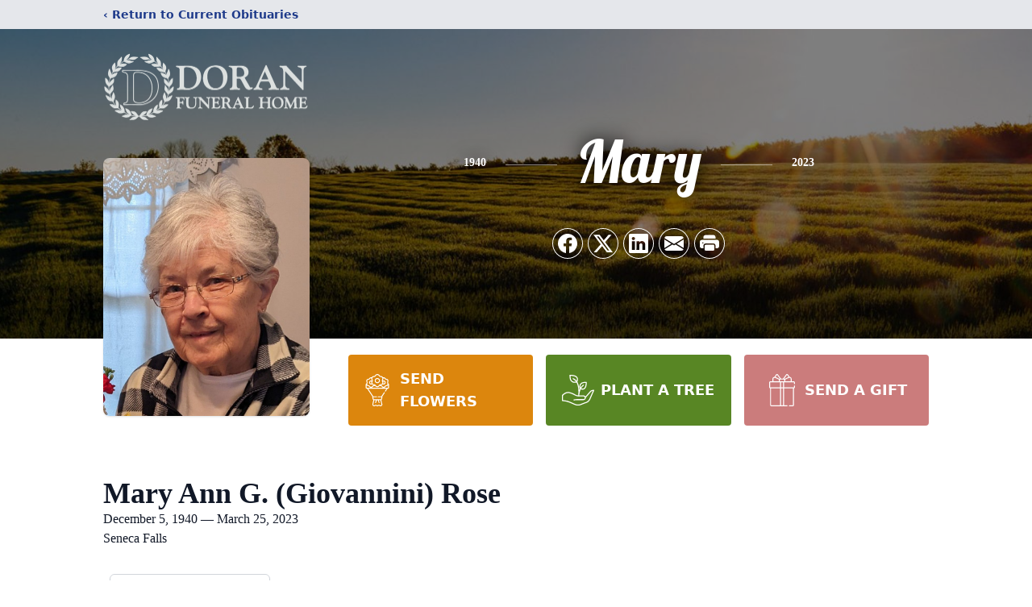

--- FILE ---
content_type: text/html; charset=utf-8
request_url: https://www.google.com/recaptcha/enterprise/anchor?ar=1&k=6LdigFwpAAAAAJHJQstbiRBf0eOm88MLNS1q-lL-&co=aHR0cHM6Ly93d3cuZG9yYW5mdW5lcmFsaG9tZS5jb206NDQz&hl=en&type=image&v=PoyoqOPhxBO7pBk68S4YbpHZ&theme=light&size=invisible&badge=bottomright&anchor-ms=20000&execute-ms=30000&cb=4028sa9ss2tp
body_size: 48857
content:
<!DOCTYPE HTML><html dir="ltr" lang="en"><head><meta http-equiv="Content-Type" content="text/html; charset=UTF-8">
<meta http-equiv="X-UA-Compatible" content="IE=edge">
<title>reCAPTCHA</title>
<style type="text/css">
/* cyrillic-ext */
@font-face {
  font-family: 'Roboto';
  font-style: normal;
  font-weight: 400;
  font-stretch: 100%;
  src: url(//fonts.gstatic.com/s/roboto/v48/KFO7CnqEu92Fr1ME7kSn66aGLdTylUAMa3GUBHMdazTgWw.woff2) format('woff2');
  unicode-range: U+0460-052F, U+1C80-1C8A, U+20B4, U+2DE0-2DFF, U+A640-A69F, U+FE2E-FE2F;
}
/* cyrillic */
@font-face {
  font-family: 'Roboto';
  font-style: normal;
  font-weight: 400;
  font-stretch: 100%;
  src: url(//fonts.gstatic.com/s/roboto/v48/KFO7CnqEu92Fr1ME7kSn66aGLdTylUAMa3iUBHMdazTgWw.woff2) format('woff2');
  unicode-range: U+0301, U+0400-045F, U+0490-0491, U+04B0-04B1, U+2116;
}
/* greek-ext */
@font-face {
  font-family: 'Roboto';
  font-style: normal;
  font-weight: 400;
  font-stretch: 100%;
  src: url(//fonts.gstatic.com/s/roboto/v48/KFO7CnqEu92Fr1ME7kSn66aGLdTylUAMa3CUBHMdazTgWw.woff2) format('woff2');
  unicode-range: U+1F00-1FFF;
}
/* greek */
@font-face {
  font-family: 'Roboto';
  font-style: normal;
  font-weight: 400;
  font-stretch: 100%;
  src: url(//fonts.gstatic.com/s/roboto/v48/KFO7CnqEu92Fr1ME7kSn66aGLdTylUAMa3-UBHMdazTgWw.woff2) format('woff2');
  unicode-range: U+0370-0377, U+037A-037F, U+0384-038A, U+038C, U+038E-03A1, U+03A3-03FF;
}
/* math */
@font-face {
  font-family: 'Roboto';
  font-style: normal;
  font-weight: 400;
  font-stretch: 100%;
  src: url(//fonts.gstatic.com/s/roboto/v48/KFO7CnqEu92Fr1ME7kSn66aGLdTylUAMawCUBHMdazTgWw.woff2) format('woff2');
  unicode-range: U+0302-0303, U+0305, U+0307-0308, U+0310, U+0312, U+0315, U+031A, U+0326-0327, U+032C, U+032F-0330, U+0332-0333, U+0338, U+033A, U+0346, U+034D, U+0391-03A1, U+03A3-03A9, U+03B1-03C9, U+03D1, U+03D5-03D6, U+03F0-03F1, U+03F4-03F5, U+2016-2017, U+2034-2038, U+203C, U+2040, U+2043, U+2047, U+2050, U+2057, U+205F, U+2070-2071, U+2074-208E, U+2090-209C, U+20D0-20DC, U+20E1, U+20E5-20EF, U+2100-2112, U+2114-2115, U+2117-2121, U+2123-214F, U+2190, U+2192, U+2194-21AE, U+21B0-21E5, U+21F1-21F2, U+21F4-2211, U+2213-2214, U+2216-22FF, U+2308-230B, U+2310, U+2319, U+231C-2321, U+2336-237A, U+237C, U+2395, U+239B-23B7, U+23D0, U+23DC-23E1, U+2474-2475, U+25AF, U+25B3, U+25B7, U+25BD, U+25C1, U+25CA, U+25CC, U+25FB, U+266D-266F, U+27C0-27FF, U+2900-2AFF, U+2B0E-2B11, U+2B30-2B4C, U+2BFE, U+3030, U+FF5B, U+FF5D, U+1D400-1D7FF, U+1EE00-1EEFF;
}
/* symbols */
@font-face {
  font-family: 'Roboto';
  font-style: normal;
  font-weight: 400;
  font-stretch: 100%;
  src: url(//fonts.gstatic.com/s/roboto/v48/KFO7CnqEu92Fr1ME7kSn66aGLdTylUAMaxKUBHMdazTgWw.woff2) format('woff2');
  unicode-range: U+0001-000C, U+000E-001F, U+007F-009F, U+20DD-20E0, U+20E2-20E4, U+2150-218F, U+2190, U+2192, U+2194-2199, U+21AF, U+21E6-21F0, U+21F3, U+2218-2219, U+2299, U+22C4-22C6, U+2300-243F, U+2440-244A, U+2460-24FF, U+25A0-27BF, U+2800-28FF, U+2921-2922, U+2981, U+29BF, U+29EB, U+2B00-2BFF, U+4DC0-4DFF, U+FFF9-FFFB, U+10140-1018E, U+10190-1019C, U+101A0, U+101D0-101FD, U+102E0-102FB, U+10E60-10E7E, U+1D2C0-1D2D3, U+1D2E0-1D37F, U+1F000-1F0FF, U+1F100-1F1AD, U+1F1E6-1F1FF, U+1F30D-1F30F, U+1F315, U+1F31C, U+1F31E, U+1F320-1F32C, U+1F336, U+1F378, U+1F37D, U+1F382, U+1F393-1F39F, U+1F3A7-1F3A8, U+1F3AC-1F3AF, U+1F3C2, U+1F3C4-1F3C6, U+1F3CA-1F3CE, U+1F3D4-1F3E0, U+1F3ED, U+1F3F1-1F3F3, U+1F3F5-1F3F7, U+1F408, U+1F415, U+1F41F, U+1F426, U+1F43F, U+1F441-1F442, U+1F444, U+1F446-1F449, U+1F44C-1F44E, U+1F453, U+1F46A, U+1F47D, U+1F4A3, U+1F4B0, U+1F4B3, U+1F4B9, U+1F4BB, U+1F4BF, U+1F4C8-1F4CB, U+1F4D6, U+1F4DA, U+1F4DF, U+1F4E3-1F4E6, U+1F4EA-1F4ED, U+1F4F7, U+1F4F9-1F4FB, U+1F4FD-1F4FE, U+1F503, U+1F507-1F50B, U+1F50D, U+1F512-1F513, U+1F53E-1F54A, U+1F54F-1F5FA, U+1F610, U+1F650-1F67F, U+1F687, U+1F68D, U+1F691, U+1F694, U+1F698, U+1F6AD, U+1F6B2, U+1F6B9-1F6BA, U+1F6BC, U+1F6C6-1F6CF, U+1F6D3-1F6D7, U+1F6E0-1F6EA, U+1F6F0-1F6F3, U+1F6F7-1F6FC, U+1F700-1F7FF, U+1F800-1F80B, U+1F810-1F847, U+1F850-1F859, U+1F860-1F887, U+1F890-1F8AD, U+1F8B0-1F8BB, U+1F8C0-1F8C1, U+1F900-1F90B, U+1F93B, U+1F946, U+1F984, U+1F996, U+1F9E9, U+1FA00-1FA6F, U+1FA70-1FA7C, U+1FA80-1FA89, U+1FA8F-1FAC6, U+1FACE-1FADC, U+1FADF-1FAE9, U+1FAF0-1FAF8, U+1FB00-1FBFF;
}
/* vietnamese */
@font-face {
  font-family: 'Roboto';
  font-style: normal;
  font-weight: 400;
  font-stretch: 100%;
  src: url(//fonts.gstatic.com/s/roboto/v48/KFO7CnqEu92Fr1ME7kSn66aGLdTylUAMa3OUBHMdazTgWw.woff2) format('woff2');
  unicode-range: U+0102-0103, U+0110-0111, U+0128-0129, U+0168-0169, U+01A0-01A1, U+01AF-01B0, U+0300-0301, U+0303-0304, U+0308-0309, U+0323, U+0329, U+1EA0-1EF9, U+20AB;
}
/* latin-ext */
@font-face {
  font-family: 'Roboto';
  font-style: normal;
  font-weight: 400;
  font-stretch: 100%;
  src: url(//fonts.gstatic.com/s/roboto/v48/KFO7CnqEu92Fr1ME7kSn66aGLdTylUAMa3KUBHMdazTgWw.woff2) format('woff2');
  unicode-range: U+0100-02BA, U+02BD-02C5, U+02C7-02CC, U+02CE-02D7, U+02DD-02FF, U+0304, U+0308, U+0329, U+1D00-1DBF, U+1E00-1E9F, U+1EF2-1EFF, U+2020, U+20A0-20AB, U+20AD-20C0, U+2113, U+2C60-2C7F, U+A720-A7FF;
}
/* latin */
@font-face {
  font-family: 'Roboto';
  font-style: normal;
  font-weight: 400;
  font-stretch: 100%;
  src: url(//fonts.gstatic.com/s/roboto/v48/KFO7CnqEu92Fr1ME7kSn66aGLdTylUAMa3yUBHMdazQ.woff2) format('woff2');
  unicode-range: U+0000-00FF, U+0131, U+0152-0153, U+02BB-02BC, U+02C6, U+02DA, U+02DC, U+0304, U+0308, U+0329, U+2000-206F, U+20AC, U+2122, U+2191, U+2193, U+2212, U+2215, U+FEFF, U+FFFD;
}
/* cyrillic-ext */
@font-face {
  font-family: 'Roboto';
  font-style: normal;
  font-weight: 500;
  font-stretch: 100%;
  src: url(//fonts.gstatic.com/s/roboto/v48/KFO7CnqEu92Fr1ME7kSn66aGLdTylUAMa3GUBHMdazTgWw.woff2) format('woff2');
  unicode-range: U+0460-052F, U+1C80-1C8A, U+20B4, U+2DE0-2DFF, U+A640-A69F, U+FE2E-FE2F;
}
/* cyrillic */
@font-face {
  font-family: 'Roboto';
  font-style: normal;
  font-weight: 500;
  font-stretch: 100%;
  src: url(//fonts.gstatic.com/s/roboto/v48/KFO7CnqEu92Fr1ME7kSn66aGLdTylUAMa3iUBHMdazTgWw.woff2) format('woff2');
  unicode-range: U+0301, U+0400-045F, U+0490-0491, U+04B0-04B1, U+2116;
}
/* greek-ext */
@font-face {
  font-family: 'Roboto';
  font-style: normal;
  font-weight: 500;
  font-stretch: 100%;
  src: url(//fonts.gstatic.com/s/roboto/v48/KFO7CnqEu92Fr1ME7kSn66aGLdTylUAMa3CUBHMdazTgWw.woff2) format('woff2');
  unicode-range: U+1F00-1FFF;
}
/* greek */
@font-face {
  font-family: 'Roboto';
  font-style: normal;
  font-weight: 500;
  font-stretch: 100%;
  src: url(//fonts.gstatic.com/s/roboto/v48/KFO7CnqEu92Fr1ME7kSn66aGLdTylUAMa3-UBHMdazTgWw.woff2) format('woff2');
  unicode-range: U+0370-0377, U+037A-037F, U+0384-038A, U+038C, U+038E-03A1, U+03A3-03FF;
}
/* math */
@font-face {
  font-family: 'Roboto';
  font-style: normal;
  font-weight: 500;
  font-stretch: 100%;
  src: url(//fonts.gstatic.com/s/roboto/v48/KFO7CnqEu92Fr1ME7kSn66aGLdTylUAMawCUBHMdazTgWw.woff2) format('woff2');
  unicode-range: U+0302-0303, U+0305, U+0307-0308, U+0310, U+0312, U+0315, U+031A, U+0326-0327, U+032C, U+032F-0330, U+0332-0333, U+0338, U+033A, U+0346, U+034D, U+0391-03A1, U+03A3-03A9, U+03B1-03C9, U+03D1, U+03D5-03D6, U+03F0-03F1, U+03F4-03F5, U+2016-2017, U+2034-2038, U+203C, U+2040, U+2043, U+2047, U+2050, U+2057, U+205F, U+2070-2071, U+2074-208E, U+2090-209C, U+20D0-20DC, U+20E1, U+20E5-20EF, U+2100-2112, U+2114-2115, U+2117-2121, U+2123-214F, U+2190, U+2192, U+2194-21AE, U+21B0-21E5, U+21F1-21F2, U+21F4-2211, U+2213-2214, U+2216-22FF, U+2308-230B, U+2310, U+2319, U+231C-2321, U+2336-237A, U+237C, U+2395, U+239B-23B7, U+23D0, U+23DC-23E1, U+2474-2475, U+25AF, U+25B3, U+25B7, U+25BD, U+25C1, U+25CA, U+25CC, U+25FB, U+266D-266F, U+27C0-27FF, U+2900-2AFF, U+2B0E-2B11, U+2B30-2B4C, U+2BFE, U+3030, U+FF5B, U+FF5D, U+1D400-1D7FF, U+1EE00-1EEFF;
}
/* symbols */
@font-face {
  font-family: 'Roboto';
  font-style: normal;
  font-weight: 500;
  font-stretch: 100%;
  src: url(//fonts.gstatic.com/s/roboto/v48/KFO7CnqEu92Fr1ME7kSn66aGLdTylUAMaxKUBHMdazTgWw.woff2) format('woff2');
  unicode-range: U+0001-000C, U+000E-001F, U+007F-009F, U+20DD-20E0, U+20E2-20E4, U+2150-218F, U+2190, U+2192, U+2194-2199, U+21AF, U+21E6-21F0, U+21F3, U+2218-2219, U+2299, U+22C4-22C6, U+2300-243F, U+2440-244A, U+2460-24FF, U+25A0-27BF, U+2800-28FF, U+2921-2922, U+2981, U+29BF, U+29EB, U+2B00-2BFF, U+4DC0-4DFF, U+FFF9-FFFB, U+10140-1018E, U+10190-1019C, U+101A0, U+101D0-101FD, U+102E0-102FB, U+10E60-10E7E, U+1D2C0-1D2D3, U+1D2E0-1D37F, U+1F000-1F0FF, U+1F100-1F1AD, U+1F1E6-1F1FF, U+1F30D-1F30F, U+1F315, U+1F31C, U+1F31E, U+1F320-1F32C, U+1F336, U+1F378, U+1F37D, U+1F382, U+1F393-1F39F, U+1F3A7-1F3A8, U+1F3AC-1F3AF, U+1F3C2, U+1F3C4-1F3C6, U+1F3CA-1F3CE, U+1F3D4-1F3E0, U+1F3ED, U+1F3F1-1F3F3, U+1F3F5-1F3F7, U+1F408, U+1F415, U+1F41F, U+1F426, U+1F43F, U+1F441-1F442, U+1F444, U+1F446-1F449, U+1F44C-1F44E, U+1F453, U+1F46A, U+1F47D, U+1F4A3, U+1F4B0, U+1F4B3, U+1F4B9, U+1F4BB, U+1F4BF, U+1F4C8-1F4CB, U+1F4D6, U+1F4DA, U+1F4DF, U+1F4E3-1F4E6, U+1F4EA-1F4ED, U+1F4F7, U+1F4F9-1F4FB, U+1F4FD-1F4FE, U+1F503, U+1F507-1F50B, U+1F50D, U+1F512-1F513, U+1F53E-1F54A, U+1F54F-1F5FA, U+1F610, U+1F650-1F67F, U+1F687, U+1F68D, U+1F691, U+1F694, U+1F698, U+1F6AD, U+1F6B2, U+1F6B9-1F6BA, U+1F6BC, U+1F6C6-1F6CF, U+1F6D3-1F6D7, U+1F6E0-1F6EA, U+1F6F0-1F6F3, U+1F6F7-1F6FC, U+1F700-1F7FF, U+1F800-1F80B, U+1F810-1F847, U+1F850-1F859, U+1F860-1F887, U+1F890-1F8AD, U+1F8B0-1F8BB, U+1F8C0-1F8C1, U+1F900-1F90B, U+1F93B, U+1F946, U+1F984, U+1F996, U+1F9E9, U+1FA00-1FA6F, U+1FA70-1FA7C, U+1FA80-1FA89, U+1FA8F-1FAC6, U+1FACE-1FADC, U+1FADF-1FAE9, U+1FAF0-1FAF8, U+1FB00-1FBFF;
}
/* vietnamese */
@font-face {
  font-family: 'Roboto';
  font-style: normal;
  font-weight: 500;
  font-stretch: 100%;
  src: url(//fonts.gstatic.com/s/roboto/v48/KFO7CnqEu92Fr1ME7kSn66aGLdTylUAMa3OUBHMdazTgWw.woff2) format('woff2');
  unicode-range: U+0102-0103, U+0110-0111, U+0128-0129, U+0168-0169, U+01A0-01A1, U+01AF-01B0, U+0300-0301, U+0303-0304, U+0308-0309, U+0323, U+0329, U+1EA0-1EF9, U+20AB;
}
/* latin-ext */
@font-face {
  font-family: 'Roboto';
  font-style: normal;
  font-weight: 500;
  font-stretch: 100%;
  src: url(//fonts.gstatic.com/s/roboto/v48/KFO7CnqEu92Fr1ME7kSn66aGLdTylUAMa3KUBHMdazTgWw.woff2) format('woff2');
  unicode-range: U+0100-02BA, U+02BD-02C5, U+02C7-02CC, U+02CE-02D7, U+02DD-02FF, U+0304, U+0308, U+0329, U+1D00-1DBF, U+1E00-1E9F, U+1EF2-1EFF, U+2020, U+20A0-20AB, U+20AD-20C0, U+2113, U+2C60-2C7F, U+A720-A7FF;
}
/* latin */
@font-face {
  font-family: 'Roboto';
  font-style: normal;
  font-weight: 500;
  font-stretch: 100%;
  src: url(//fonts.gstatic.com/s/roboto/v48/KFO7CnqEu92Fr1ME7kSn66aGLdTylUAMa3yUBHMdazQ.woff2) format('woff2');
  unicode-range: U+0000-00FF, U+0131, U+0152-0153, U+02BB-02BC, U+02C6, U+02DA, U+02DC, U+0304, U+0308, U+0329, U+2000-206F, U+20AC, U+2122, U+2191, U+2193, U+2212, U+2215, U+FEFF, U+FFFD;
}
/* cyrillic-ext */
@font-face {
  font-family: 'Roboto';
  font-style: normal;
  font-weight: 900;
  font-stretch: 100%;
  src: url(//fonts.gstatic.com/s/roboto/v48/KFO7CnqEu92Fr1ME7kSn66aGLdTylUAMa3GUBHMdazTgWw.woff2) format('woff2');
  unicode-range: U+0460-052F, U+1C80-1C8A, U+20B4, U+2DE0-2DFF, U+A640-A69F, U+FE2E-FE2F;
}
/* cyrillic */
@font-face {
  font-family: 'Roboto';
  font-style: normal;
  font-weight: 900;
  font-stretch: 100%;
  src: url(//fonts.gstatic.com/s/roboto/v48/KFO7CnqEu92Fr1ME7kSn66aGLdTylUAMa3iUBHMdazTgWw.woff2) format('woff2');
  unicode-range: U+0301, U+0400-045F, U+0490-0491, U+04B0-04B1, U+2116;
}
/* greek-ext */
@font-face {
  font-family: 'Roboto';
  font-style: normal;
  font-weight: 900;
  font-stretch: 100%;
  src: url(//fonts.gstatic.com/s/roboto/v48/KFO7CnqEu92Fr1ME7kSn66aGLdTylUAMa3CUBHMdazTgWw.woff2) format('woff2');
  unicode-range: U+1F00-1FFF;
}
/* greek */
@font-face {
  font-family: 'Roboto';
  font-style: normal;
  font-weight: 900;
  font-stretch: 100%;
  src: url(//fonts.gstatic.com/s/roboto/v48/KFO7CnqEu92Fr1ME7kSn66aGLdTylUAMa3-UBHMdazTgWw.woff2) format('woff2');
  unicode-range: U+0370-0377, U+037A-037F, U+0384-038A, U+038C, U+038E-03A1, U+03A3-03FF;
}
/* math */
@font-face {
  font-family: 'Roboto';
  font-style: normal;
  font-weight: 900;
  font-stretch: 100%;
  src: url(//fonts.gstatic.com/s/roboto/v48/KFO7CnqEu92Fr1ME7kSn66aGLdTylUAMawCUBHMdazTgWw.woff2) format('woff2');
  unicode-range: U+0302-0303, U+0305, U+0307-0308, U+0310, U+0312, U+0315, U+031A, U+0326-0327, U+032C, U+032F-0330, U+0332-0333, U+0338, U+033A, U+0346, U+034D, U+0391-03A1, U+03A3-03A9, U+03B1-03C9, U+03D1, U+03D5-03D6, U+03F0-03F1, U+03F4-03F5, U+2016-2017, U+2034-2038, U+203C, U+2040, U+2043, U+2047, U+2050, U+2057, U+205F, U+2070-2071, U+2074-208E, U+2090-209C, U+20D0-20DC, U+20E1, U+20E5-20EF, U+2100-2112, U+2114-2115, U+2117-2121, U+2123-214F, U+2190, U+2192, U+2194-21AE, U+21B0-21E5, U+21F1-21F2, U+21F4-2211, U+2213-2214, U+2216-22FF, U+2308-230B, U+2310, U+2319, U+231C-2321, U+2336-237A, U+237C, U+2395, U+239B-23B7, U+23D0, U+23DC-23E1, U+2474-2475, U+25AF, U+25B3, U+25B7, U+25BD, U+25C1, U+25CA, U+25CC, U+25FB, U+266D-266F, U+27C0-27FF, U+2900-2AFF, U+2B0E-2B11, U+2B30-2B4C, U+2BFE, U+3030, U+FF5B, U+FF5D, U+1D400-1D7FF, U+1EE00-1EEFF;
}
/* symbols */
@font-face {
  font-family: 'Roboto';
  font-style: normal;
  font-weight: 900;
  font-stretch: 100%;
  src: url(//fonts.gstatic.com/s/roboto/v48/KFO7CnqEu92Fr1ME7kSn66aGLdTylUAMaxKUBHMdazTgWw.woff2) format('woff2');
  unicode-range: U+0001-000C, U+000E-001F, U+007F-009F, U+20DD-20E0, U+20E2-20E4, U+2150-218F, U+2190, U+2192, U+2194-2199, U+21AF, U+21E6-21F0, U+21F3, U+2218-2219, U+2299, U+22C4-22C6, U+2300-243F, U+2440-244A, U+2460-24FF, U+25A0-27BF, U+2800-28FF, U+2921-2922, U+2981, U+29BF, U+29EB, U+2B00-2BFF, U+4DC0-4DFF, U+FFF9-FFFB, U+10140-1018E, U+10190-1019C, U+101A0, U+101D0-101FD, U+102E0-102FB, U+10E60-10E7E, U+1D2C0-1D2D3, U+1D2E0-1D37F, U+1F000-1F0FF, U+1F100-1F1AD, U+1F1E6-1F1FF, U+1F30D-1F30F, U+1F315, U+1F31C, U+1F31E, U+1F320-1F32C, U+1F336, U+1F378, U+1F37D, U+1F382, U+1F393-1F39F, U+1F3A7-1F3A8, U+1F3AC-1F3AF, U+1F3C2, U+1F3C4-1F3C6, U+1F3CA-1F3CE, U+1F3D4-1F3E0, U+1F3ED, U+1F3F1-1F3F3, U+1F3F5-1F3F7, U+1F408, U+1F415, U+1F41F, U+1F426, U+1F43F, U+1F441-1F442, U+1F444, U+1F446-1F449, U+1F44C-1F44E, U+1F453, U+1F46A, U+1F47D, U+1F4A3, U+1F4B0, U+1F4B3, U+1F4B9, U+1F4BB, U+1F4BF, U+1F4C8-1F4CB, U+1F4D6, U+1F4DA, U+1F4DF, U+1F4E3-1F4E6, U+1F4EA-1F4ED, U+1F4F7, U+1F4F9-1F4FB, U+1F4FD-1F4FE, U+1F503, U+1F507-1F50B, U+1F50D, U+1F512-1F513, U+1F53E-1F54A, U+1F54F-1F5FA, U+1F610, U+1F650-1F67F, U+1F687, U+1F68D, U+1F691, U+1F694, U+1F698, U+1F6AD, U+1F6B2, U+1F6B9-1F6BA, U+1F6BC, U+1F6C6-1F6CF, U+1F6D3-1F6D7, U+1F6E0-1F6EA, U+1F6F0-1F6F3, U+1F6F7-1F6FC, U+1F700-1F7FF, U+1F800-1F80B, U+1F810-1F847, U+1F850-1F859, U+1F860-1F887, U+1F890-1F8AD, U+1F8B0-1F8BB, U+1F8C0-1F8C1, U+1F900-1F90B, U+1F93B, U+1F946, U+1F984, U+1F996, U+1F9E9, U+1FA00-1FA6F, U+1FA70-1FA7C, U+1FA80-1FA89, U+1FA8F-1FAC6, U+1FACE-1FADC, U+1FADF-1FAE9, U+1FAF0-1FAF8, U+1FB00-1FBFF;
}
/* vietnamese */
@font-face {
  font-family: 'Roboto';
  font-style: normal;
  font-weight: 900;
  font-stretch: 100%;
  src: url(//fonts.gstatic.com/s/roboto/v48/KFO7CnqEu92Fr1ME7kSn66aGLdTylUAMa3OUBHMdazTgWw.woff2) format('woff2');
  unicode-range: U+0102-0103, U+0110-0111, U+0128-0129, U+0168-0169, U+01A0-01A1, U+01AF-01B0, U+0300-0301, U+0303-0304, U+0308-0309, U+0323, U+0329, U+1EA0-1EF9, U+20AB;
}
/* latin-ext */
@font-face {
  font-family: 'Roboto';
  font-style: normal;
  font-weight: 900;
  font-stretch: 100%;
  src: url(//fonts.gstatic.com/s/roboto/v48/KFO7CnqEu92Fr1ME7kSn66aGLdTylUAMa3KUBHMdazTgWw.woff2) format('woff2');
  unicode-range: U+0100-02BA, U+02BD-02C5, U+02C7-02CC, U+02CE-02D7, U+02DD-02FF, U+0304, U+0308, U+0329, U+1D00-1DBF, U+1E00-1E9F, U+1EF2-1EFF, U+2020, U+20A0-20AB, U+20AD-20C0, U+2113, U+2C60-2C7F, U+A720-A7FF;
}
/* latin */
@font-face {
  font-family: 'Roboto';
  font-style: normal;
  font-weight: 900;
  font-stretch: 100%;
  src: url(//fonts.gstatic.com/s/roboto/v48/KFO7CnqEu92Fr1ME7kSn66aGLdTylUAMa3yUBHMdazQ.woff2) format('woff2');
  unicode-range: U+0000-00FF, U+0131, U+0152-0153, U+02BB-02BC, U+02C6, U+02DA, U+02DC, U+0304, U+0308, U+0329, U+2000-206F, U+20AC, U+2122, U+2191, U+2193, U+2212, U+2215, U+FEFF, U+FFFD;
}

</style>
<link rel="stylesheet" type="text/css" href="https://www.gstatic.com/recaptcha/releases/PoyoqOPhxBO7pBk68S4YbpHZ/styles__ltr.css">
<script nonce="q_Z0Nr1xt_K0MGWYu8agKg" type="text/javascript">window['__recaptcha_api'] = 'https://www.google.com/recaptcha/enterprise/';</script>
<script type="text/javascript" src="https://www.gstatic.com/recaptcha/releases/PoyoqOPhxBO7pBk68S4YbpHZ/recaptcha__en.js" nonce="q_Z0Nr1xt_K0MGWYu8agKg">
      
    </script></head>
<body><div id="rc-anchor-alert" class="rc-anchor-alert"></div>
<input type="hidden" id="recaptcha-token" value="[base64]">
<script type="text/javascript" nonce="q_Z0Nr1xt_K0MGWYu8agKg">
      recaptcha.anchor.Main.init("[\x22ainput\x22,[\x22bgdata\x22,\x22\x22,\[base64]/[base64]/[base64]/[base64]/cjw8ejpyPj4+eil9Y2F0Y2gobCl7dGhyb3cgbDt9fSxIPWZ1bmN0aW9uKHcsdCx6KXtpZih3PT0xOTR8fHc9PTIwOCl0LnZbd10/dC52W3ddLmNvbmNhdCh6KTp0LnZbd109b2Yoeix0KTtlbHNle2lmKHQuYkImJnchPTMxNylyZXR1cm47dz09NjZ8fHc9PTEyMnx8dz09NDcwfHx3PT00NHx8dz09NDE2fHx3PT0zOTd8fHc9PTQyMXx8dz09Njh8fHc9PTcwfHx3PT0xODQ/[base64]/[base64]/[base64]/bmV3IGRbVl0oSlswXSk6cD09Mj9uZXcgZFtWXShKWzBdLEpbMV0pOnA9PTM/bmV3IGRbVl0oSlswXSxKWzFdLEpbMl0pOnA9PTQ/[base64]/[base64]/[base64]/[base64]\x22,\[base64]\\u003d\\u003d\x22,\x22AcOiJzAcCGUnWsOJOQYPTAPDtkJRw5lUcQdfTcOPaX3Cs3B3w6B7w4tlaHpRw5DCgMKgQH5owplww4Vxw4LDmhPDvVvDkMKCZgrClV/Ck8OyAsKIw5IGRsKRHRPDocKOw4HDkn7DjmXDp28qwrrCm3/DqMOXb8OseCdvJmfCqsKDwoJcw6psw7Vyw4zDtsKPcsKyfsKNwrliez9OS8O2R0gowqMNDlAJwr8twrJkRC0ABTdBwqXDtgXDgWjDq8O4woggw4nCqh7DmsOtQVHDpU5bwpbCvjVCYS3Diy5jw7jDtmcWwpfCtcOIw5vDow/CqxjCm3R6XAQ4w6rCqyYTwrjCtcO/[base64]/CjsOOJsO0AcOCw6nCnsKAbynCvsO4w7AZRH/[base64]/CqcK7w4JtwrsHNcK/B3fCh8K7w5/Cp8OmwoQFOsKXcynCnsKiwrPDuXhNFcKAIiLDvGbCtcODNnsww6BADcO7wrDChmN7A2B1wp3CnTHDj8KHw7bCuSfCkcONOivDpEkMw6tUw77ChVDDpsOXwoLCmMKcZ0I5A8OFQG0+w6vDpcO9awEpw7wZwo/Du8OYTnAOKMO3wpMAIsKsEAIPw6nDo8O9wrJVUsOtR8KXwoomw7ArS8OUw6k3w6vCvMO6NmbCvsK5w7Qgwrclw43CrsKhHGdzK8OlNcKBK1nDjivDtcOnwo8qwoFZwqzCt1B7YFDCl8KGwo/[base64]/CnC/DjC/[base64]/w6FawrnCjMK+dcK7w7k+XmoLDlfDiMKxRsKuworCvSvDiMKswr7DoMKhwpDCmnY9KCTDjxDChl9bNCx6w7E0TsK/SlFqw6TDuxHDiFbDmMKiKMK7w6ZjTMOewpTDo3XDqzNcw4fCqcKlXWAKwpXCj3NsZMO2OXjDnMOiIsOAwpkcwoYHwpsVw6rCtzrDh8KVw5UgwpTCpcOvw5JyWR3CnjjCj8Osw7Ntw5/Cj0nClcO/wo7Ckx93dMK6wrFTw7M8w6FsTn3DtVlkWwPCmMOhwqPCnl9Owo4Sw7QBwo/ChsOVX8K7HlHDvsOaw7zDtcOxDcK9RSjDoxNrSsKDBnJrw6PDmH7DtMOxwqhMMAU+w7IDw4TChMO+wpXDrcKXw5oCDMO4w79owqfDpMOUEsKOwpItYXzCuj/CtMOPwqPDpwItwrxFRsOiwoPDpsKRecO5w4paw6/[base64]/CnF9Rwq3DrGoWDlnDu2UNw51EwrXDgTlYwpwPGSTCl8O/wqbCuXvDjMOdw6gjYsKhKsKVUAg5wqbDoTXCt8KTCSRESh0pIADCmx06aQ86w5kXahoOXcKnwq4jwq7CjsORw7rDqMOcAQQXwqTCnsODMRkmw4jDu1YMbsKGHCdvYxDCqsKKw5PCrcKCfsONdGsawrRmfRvChMOhemTCv8O7AsKoR2/CkcOxdx0bZcO8WG7CucKVPMOMwr3CmgYNwrbCll14FsOZIcK+HVEzw6/[base64]/CnkoFWWPCisO4w7NBdcOQwpTDiFDDqMOdwrHDhMOXWsO8wr7CvGZvwrdYRcKbw5zDqcO1G3EMw4HDoFPCusOdRgrDuMOew7TCl8Oiw7HCnivDhcKQwpnCinwARHlIE2NnEMKJZhQecllMFBPDoyrDkGApw4/DhRZnHMOaw5ZCw6PCi0PCnhTDo8O9w6pWCRxzesO4UDTCjMO9KBvDkcOxwolNwrwMPsOywpBEWsOyTgpXWsOEwrXDjilqw5/ChRTDhUvCkGzDqsOPwqRWw7fDrCnDjikdw6sEw4bDhsOQwrBfM0nCjMKMcjtqRU5Dwqp1DnvCp8K8YcKeBjxdwoJ9wpp/O8KXFcOGw5rDg8Kiw7LDoTk6UsKXHWDCv2VXGhAnwpQgZ0MTdcKwOWRgFEETdmN0FTQ9CsKoBQdEw7DCvHrDs8KRw4kiw4TDvBPDnnRfaMKww6zDhFo9M8OjbUPChMK0wplTw5fChFA7wonCiMOlw7fDgMODMsK0w5jDnXVMOsOBwrNAw4sawopPIGUYJWAtNMKIwp/DisOiMsK7wqPCtUt4w7/CjFpLw6hJwpkIw65/[base64]/DsQFiRsKrJsKSZcOnZcO5w5soTcO6DzDDrcOEJ8Kmw7EtaV7DsMKWw6DDvgHDhWwPellZNVM0wr3Dj0TDtRbDh8K5DXfDtgvDn2bCgR/[base64]/[base64]/YsKISCF3wo3DpMKtwphQGsOaFCPCp8KIw7vDsABsa8KrwrFiwqN/w47CoTtDFsKnwp0zLsOawqAtbW10w67DhcK8HcK6wqfDs8KgesKWGjzCisOowrpVw4fDpcO7w7jCqsK9HsOAVR4gw5AONsKWa8O/VSs+wr8VNzLDlUslNlUHw4jChcKjw6dswrfDksOlXRvCqQDDvMKIDMKtw5fChXTCusO6EsOQKMOqbFpBw4gXasKQPsOREsKXw5bCuDTCpsKxw5s2P8OAHF7CuGBGwoAPZsOAKmJvdMOIw653SV3CgUbDtn7DrSHDj2lMwopTw53Dpj/DliAtwo10w5/CqTnDlMOVcH/Crn3CncKAwrrDlMOBVUPCk8K/wrx9w4HDrsKnw7PCtTJgZhs6w7l0w7A2NQXCoAgtw4nDssOUHWtaXsK7w77Ds2AOwrdUZcOHwqwofXLCtlXDhsOzScKIdUEJFcOVwqcqwpjCvglrBGciAS55wofDp1Aww4AywoFmI0fDs8Owwp7CqBs/d8K+DcK4wo41PFxfwrMUOMOYUMKbXF1tETbDkMKpwovCscK/[base64]/DtzDCtBLCjVDDpsKgwqlAPcK/PMKOwr1VwrLDo0zDmMKKw6jCrMO+LcKVWsKZBDAvwrrCuzjChzHDtF9/w4tew63Cl8Opw5dWH8OTdcKFw6LCpMKCZsKowrbCoG3Cr1PCi2fCmkQswoUHXMKDw4x8Q3kpwrrDjBxcAA3DjTPDscOkY3Iow7bCvCrCgkE4w45HwqrDicO5wr5rIMOpf8KHYMOUwrs0wqrDj0AjNMOoR8Kqwo7ChMO1wpTDnMKSYMKow5/CgsOMw67Cp8KUw6BPwrNbXT1oPMK2woHDgsO9BEZVEV8Bw6MjHTDCh8OXI8KFw5vChcOnw4TCpsObAsOFK1PDucOLPsOCXS/[base64]/CjMKCb8OrwplbW8KhwrjCrsKvwqYOw73DisOrw6fCo8KEYsKJMzjCoMKew4rCixDDoC/DhMOrwrLDoDINwqUxw5VYwrDDjcK7bg5ZTCPCsMKgKQDCl8K2wpzDpGg8w53Du1bDjMK4wpzDgErChh1qDHsKwpTDqlvDvngfdcO9w5Z6EmXCq0sTcsKMwprDmUtXw5zClsOyTWTCsXzDp8OQfcOdb3/DosKZHDMYcGEZaV9fwpXCixfCpCxXwqvDsXHDnHxTXsK5w7nDhhrDlGIlwqjDpsO4GlLCosOoc8ORfnwUbinDgkpDwoUowqbDhlLDiyl0wqfDssKnPsKYDcKBwq/DoMOjw6ZwW8OgLMKzJF/[base64]/[base64]/DisOUQ8OjY8KpUzzCnnHCpg/DszTCosO7WcKkLcKTU1nDlWTCuxPDg8Okw43Ct8OHw7ADX8OOw7NFLzjDrlTCvXrCgk7DoDYPdX3DrcOTw4zDhcK9wpHCnm9eFWnCqH9ZScKiw5bCtcKywqTCgAjDiS4tfWYuEVNLXQrDgG/CscKlwr7CisO3NsKKw6vDkMOlZz7DiXTDtWHDi8OFJcObwoLDo8K9w6/DqcK4AiBGwpVWwofDlEh4wqXDpMOXw6YQw5pnwp/CicKofy3DkVPDpMOawoV2wrUXZsOewoXCkEvCr8KAw77DncOxSRvDqsOPw5/Djy3CoMOGUGTDkEE9w4PCqMOrwrM6NMOXw4XCoUB5w51Vw7zCtcOFR8KABDjCiMOcXlDDrnU7wrjCvTw/[base64]/RMOywrViw58fw73Dv8O7NHMyJXzClsKYw4fCtVvCt8OYSsK4G8OkTB/CqcKtcsOXBcKmHi/Doy8IbHTChcOCE8KDw6PDj8K5LMOTw5ENw68/wqXDgxsgcgHDvk3CthdjKcORacKjUMOOMcKeMsKCwqk2woLDtwPCk8O2bsOywr/ClV3CisO7w7QkfU8Cw6k5woPCk0fCtEzDqDApFsOGA8OPw6RmLsKZw7NiTRfDm25rwobDqjXDvlZ4DjjDncOCHcOnIMKgw4I2w7teVcOgDT9RwpjDqsKLw4jCpMOfaHEoJMK6dsKow7/CjMKTIcKXYMKVwqxNZcOdYMOUA8OMHMKUU8K9wonCiBxkwpFVcMK8U2YGecKvwoLDjCLCmCh7w47Co1PCsMKcw5jDhAjCjMOqwpHCs8KTZsOESCrCoMKQcMOuJwUWUksuLQ7CuVNQw4rCvFbDrE/[base64]/w5HCr8K+DMK8LW7CucKtwp7Dp8KIaMKDKcOyw5gzwrZGTgIZwrXDkMOTwrjCly/[base64]/CjcKFwpcSwqLDnsKnwowndjFNWW0Yw4RWcMOyw7U3bMK/RzMewqjDqMO+w6PDjGRXwoZUwrfCpRDDvD1GNsKKw5DDksOGwpRfLEfDljnDmcKXwrhkwqB/[base64]/DsxtSSE4yUMKHNg0WwoM2wo7DhXlOw7nDkcOOw4DCogsbBsKAwrDDvMOQwqt3wqgAKnAKMBDCqlbCpCfCoVfDr8K4D8KJw4zDgHfDoicaw4MRXsKoJ2vDqcOfw7jCu8OSHsKzfQ5Swpp/[base64]/DjsOqbcKbTFlVw6AAwro6wo3DgcKLwoMQNyzCu8KCw7pnaDE/wqklLMKBPAnCmAFAUXApw6lDa8O2acKUw4Uzw51hKMKLYRJww7ZSwqDDicO0cmhkw5DCvsKFwr/DtcO+CkLDmlAIw5XDtjMZYcOVP3g1TkvDpyLClyNNw7QpFXIwwr9dV8KST399woXDjibDosOsw7NswovCs8OtwqzCqGM+A8K+wpnCqMO6b8KgKD/CjArCtmvDhsOWecK6wr0OwpXDvx4TwpdawqTCq1Yqw7rDtwHDnsOjwqTDssKXEsKlfEpyw6bDhxwvCMKewrkywrZCw6RaKkI/[base64]/DvzfCjsOOAcORJlHDncKiw5pUwr06wrDDkmUIwrLCm0nCs8K3wrN3GgVZwq4vwrvCkcOifCPDnTTCtcK/acO/X20IwrrDviTCpC8BQsOxw6ddXMO2VEh5wqU8W8OhYMKXP8OFF2IjwoZswoXCqMO4w77DqcOxwrVawqfDr8KOB8OzO8ORN1XCsHjDr1LClG0QwqfDjsOVwpAGwrbCusKdMcOPwqh4w6TCkMK5w7vDmcKHwp/DgUvCkSzDvCNFKcK+VsObdwBOwohcwqZEwo/DoMKeLj3Dr3FGNcKTBwHDgkMIBMOCw5rCmMK8wofDj8ObBV7CusKkwpBawpPDigXDjGwswp/Dsiwiwo/CuMK6acKtwp7CjMKFSxJjw47CpEViFMKBwp42XsOmw40GR1NVOMKPfcK3UmbDlAtzw4Nzw5rDpMKKwrQdWsOYwp3CjMOaw6PDlnHDpUN/[base64]/[base64]/DscKjwqIBw6x7PsKdZcOow5XCl8ObGsObwpvCk2sTPcONUmnCgwB/wqXDixrDqDtoa8Krw50Uwq/Du1RwBRvCjMKOw7oGAsKywqHDvcOfcMOGwqI+UzzCn23DhTNCw4vCiFtmU8KlFWLCsyNrw78/[base64]/ClsOjC8OHOT3ChsKGIMKewr3Dp8Ovwoksw4DCm8K0wqhRJAwTwovDgsOnb3rDmcOyY8OWw6J2dMOEDktPXGvDnsOqCsOTwqHDgcKKOHfCnCbDm3/CtxdaesOjKsOpwqnDh8OSwo9Owrt7fmpGEMOAwp81C8OlES/[base64]/CocOtwqs0P8Knw4hfwpnClmzCqMOTw4PCu8Ktw6BtMcKkd8KNwrPDvjXCoMKowqMYGRRKXXHCtMKFbkIxIsKoXnLCs8OBw6XDshUpw4/DglTCvlPChl1hMsKSwqfCnF9bwqzCiwdswpLDoWHCucKsADg4wqLCgcKxw4/CmnrCqMOmPsO+dwQXPBJybMK/worDoENaQzvDksO6woHDrcKGS8KNw6d5Tw/[base64]/[base64]/CkmPCtsK9HUsJGHU7wqfCkcOtKMKdwrLCi8KsA8KAVcO/[base64]/Ckx0Ww6fCgQPDv8OJwpjCok7CuiPCqMKSRg95ccKUw59lwq/DpsO4wrspw6VLw7UzbsOXwpnDjcK4CVbChsOJwokVw4vCijggwqrCi8KjKVo5fCrCrjxVOsObW1LDr8KOwrvChw7ChsOSw5bCssK+wpgeTMOadsK+K8KdwrjDpmA0woJWwonCgksEQ8KrR8KKLTbCh1c/GsKcwqjDpMOkFGkkAFvCpmvConzCnTspaMO3HcOFAFrCo3vDoH/[base64]/[base64]/HMKJwphaw6EhQsK5BsKew4PCpQjCjcKNBcOZeFPDosK9bMKicsKdw5Vuw4vDk8O5czJ7ZMOYcEQmw4Jgw4x2VigGRcKiTQJ3AsKMP37DpXHCjcKxwq1Cw5vCpcKvw6TCvMK9fk8Nwql/SMKuDB/Di8KewrRSVQIiwqHCkzjCqgYwK8KQw7d1w74UZsK4asOGwrfDoUwpKi9Ia0jDmUfCqE/[base64]/DnFJyF8OhQHt+w6lWwoY6w7rCriAXMMOAw653w67DgMK9w4LDig8lLyjDtMKMwpl/[base64]/DucKZwrXDnMK/VcKxEG8RBEgtbV90wrIeBCLDnMO4wpNSezgdw6oGe1rDr8OCwp3CoS/DrMObZMO6CMKLwpQQTcO7U3YeMg4sXm7CgjnDrMKfIcKhw4HCq8O7WQPCm8O9chHCtMOPCTkfX8KvaMOmw77DvRbDjcOtw77DocOawoTDtWpBMSQRwo4mcjHDkMKYwpYMw4gkw7cJwrvDtcO4OSA8w5NKw7XCrX/DocOdLMOxC8O7wqLDtsK5bV5nwqwQRVU8LMKRw5fClw7Di8OFwq0MCsKJJ0xkw6bCowDDnz3CgmfCicOzwr5OScO4wojDsMKsCcKmwqdEw4/[base64]/CQrCqsOJW189w6vCscK7w7g6wrMKw5zDlURVwqXDnUFWw4bCuMKPGcKSwpsTdMKVwpt9wqcbw7fDksO6w4lWBMODw4PCg8K1w7Z1wqTCp8OBw4TDjnvCuG0JD0HDjRtRQzQBfcOmRMKfw4UNwochw4PDjTNZw6Eyw43Dlw7ClcKSwr7DvMOSLsOuw6p8wrZmdWZ/[base64]/ChQ9Iw5sxwos0FBx4w7pMVm3DhzcWwrnCncKxDksKwrBvw6QOwrTDlAbCi3zDmsKbw7XDvsO+dlJuT8Oswr/DlQzCpgw6HcKPOMOnwolXJMOHwr3DjMKmwrjDicKyGxFEQSXDp2HCqsO+woPCgyoGw6DCg8KdCVfCnMOIa8OYIcONw7nDnC7CqXl4aXPCjXYUwo3Cmj9gesKdCMKmd2HDgELCjDkbS8OkBcOgwrjCtl0Hw4LCmcK7w6FNBgLDomBqLS/Dlgkxwr3DvmTDnXfCsy5cwrArwrTCtX5RIhYIXMKEB0Q3Q8O3wpgIwpk/w7AJwp4mNBTDhwVlKMOafsKhwrrCr8OEw6DCvlEwe8OWw6YkfMKVE1oRWkkewq0NwpdiwpPDmMK1fMOyw4HDhcOwZjYMHHjDjcOdwrcAw5VIwrzDsjnCq8KTwqElwrjCmQXCmsOHRFhNeXvCmsO0DxtOw53DijTCssO6w6RkE1QNwq4ZD8O/XMOcw5BVwqI2I8O6w6LCnMO0RMKSwp1SMRzDmU1ZB8K7cTPCqF4ew4fCq3EIw70DIMKufHnCiiXDrMOcZXbCgw98w4dTCMKyIsKbS35/[base64]/Knsowos8wpfCuMKrwqLCpsKOw7rCkcKSwptpw4YeKDMlwpAqdMOvw6rCrQBrEjUIMcOqwrXDnsKZFU/[base64]/dcOsbMOkUcK8wok9WV3CigvDg8KGOMKLw7fDlSzCgWouw6nClMOcwoTDt8KQMjXCpsKww60JJUHCjcKvA1VpSWjDksK6ZC49QMK8J8KaUcKjw6PCjMOFdcKzUMOTwp94UFDCusOjw4/Ci8OFwo87wp7CqQRZJsOaHW3CrcOHagN/wrlMwr1zI8K1w7glw7oPwqDCgVrDtMKkUcKxwq9vwpVLw57CjwkFw6fDqFrCuMOBw7VzaBYvwp3Dkyd8w6dpRcK4wqPDq1tFwofCmsOfOMKVWmPCmSHDtGB9wp8vwow3VcKGR0hMw7/CjsOvw4HCsMOnwozDgMKcI8KKOMKowoDCmcKnwpDDmcKvIMO6wrE1wol7JcOQw7TCssO5w5TDsMKZw7vCsAdww47CqHpDETPCqjPCugQKwqLDlcOoQcOJw6fDi8KSw5YRc2PCpSbCksKdwoDCojUqwp4cf8Ovw7zCpMKtw4DCj8KCPMOdB8KZwoTDjcOkw6/CswrCsUhkw63CgTfCoHlpw73Cgj5wwpfDrUdPwoLCiTHDoS7DrcK2B8O5NsKbNsOqw48/w4fCll7ClMKuwqY3w4lZYjdaw6pZTy0uw7waw44Vwq4rw6/DgMOhRcKEw5XCh8KgNsK7PXZ+ZsKQcRfDsmzDuznChsKXAMOAO8OFwro/w4fCq0jCocOQwrrDq8Oge3dlwrI7wqrDgcK4w7E8DGgkXcKccQ3Ci8O9aVTCocO9S8K6CwvDnDdXQ8ONwqnCnDLDh8KzeWsBwq04wqUmwqlvBVM7wqtQw6TCl2dQQsKXRMKGwotcax4SKXPCrT0Nwp/[base64]/wobDizBDw6HCmsKIDcODw4BMUcOVHj/CrVHCrcKSw5/Dv2FPesOmw7otMmxsfD/[base64]/f8OKLEwdLQbCvBR9U8OxcBMjJcK3LnfCr2PCh3sew5dhw4/[base64]/DosKzI8O3eFXDoUdhwqQxW2rCm8KYwq3CkMOWwprDp8OJR0s9wqzDnMKqw5kTeXvDlMOObFbDocO+cFPDv8O6w6QERcKYX8OXwo4lTCvDgMK5w4bDkBbCusKmw7zCpXbDksKwwpc8UlwwBV4yw7rDpsOoYxHDhw4YC8Ouw5pMw4Y9w4R1Bm/CmsO3HX/CssKUKsOmw6nDvRJTw6HCu3JqwrZzwqHDkgnDjsOuwoxbEsKAw5vDvcONw5TDqMKxwoJ/ZxvDvDoMdMOww6vCmMKow6vDu8Kew53CocKgAMO4a0rCtMOBwoITPVl2FsOuMGzCg8KBwo/CgcKrfsK8wqzDhnzDjcKLw7PCh2JQw7/[base64]/wqDDtMOew4jCkhZpM8KWwpnDs8Klw5c5Z8Oqw4TCpsOfwpErCcOtGhHDs1E9woHDo8OfIE7DlCJbw4AveyBKcGbCjsO6GCwKw6t7wp08aC1TYxQ2w63DhsK5wpJ7wqImKk0hccKxIgxqBcKswoXCqsK4RsOpZMOzw5rCpcKOJMOuNMKbw6AZwpw/wobCt8KJw6UOwpF/w5XDqsKeLMKyfsKfWT7DjcKSw6BxGVjCrsOrL33Dpz7DuG/CpXoFWhnCkifDjEJSIkJXSMOZasODw5V1OGjCrhpCFcOiXThGwockw4TDr8KqAsKHwrHCisKnw4B7w6piFsKEJU/DrcOGd8OVw7HDrTDDmsORwpM8OMOxNHDCpsKwJUBYI8Oww6jCqQTDn8KeNHMjwr/DjnnCs8OawojCvcOqcyrDo8K0wqLCgEnCoBgsw7zDtMKPwoIew4oIwpjCv8Kjwp/Du0fDssKrwqvDqShlw6tvw5IRw6fDkcOcWMKfw5x3OcOsCcOpVFXCs8KDwohUw5LCowbCqzYUWRTCrjsKwqHDjxELeirCnwzCvsOvQcKdwrMFfhDDt8O0LE4Fw5DCusOSw7TClsK6YMOCwrRuEE/CmcO9b0U8w5jCmWLDlcOgw7rDu0bCkkrCjsKhUVQ2P8KKw6AuD1XDhcKGwogjIlLCm8KeTsKALi4zIMKxXRoTDcKmZ8KoJ0sRNsK2wr/DusKTLsO7czBfwqXDmxARwofCgnPDosK2w6YaNwLCmMKdScKOPsOpNcOMNm52wo4tw4vCqHnCmsOsCSvDtsKywpfCgMK7BsKADgocFsKDw5/DoBpgcGRTw5rDg8OeMcKXOnlmWsOrwpbDuMOXwoxCw4vCtMKZD3PCg3ZGInA7WMOowrV1wqjDugfDmsK2WMKCdcOTGAsiwo4ZKhFGfCJwwrcPwqHCjMO/PMOZw5TDsErDlcOHFMOpwogFw4MfwpN0chMtOlrDp2pOeMKPw6xadB/Cl8KwXhkbw6hnZcKVGcOiYj4Ew74xM8OXw7nClsKaKE/CjcODAUM+w4sJeCJcecK/wq/[base64]/Cg0jChwY+GcOZdAnDmMKDwo8dWHDDtmTCpxRKwp/Do8OJf8O3w74kw6/Dm8KPRHIqJMKQw7HCjsKvMsOOLSPCilA/McOdw4nCrhocw6kkwqNdQmPCkcKFBg/DuwNnWcKMwp8ZcEHDqF/[base64]/w6nCusO6w43Cg2bDgj0WPCDCjC9hNEXCvMOYw7Ifwo3DmcKdwpHDnC4cwoYTEHzDrSwvwr/DmSbDl25Hwr7CrHnDugHCoMKHw6NYXsO2b8OGw5zDsMKsW14ow6TCocOaGB05dsO5V07DtmcTw7zDq2JBZcOewppLTy3DuWY0wo/DtMKVw4oxw7Ruw7bCoMKvwotiMmbDrTZhwpZqw77CqsO4dsKxw4PDk8K4EjBiw4w/EcKRPw/Cp2l5bQ7ChMKkT2PCq8K+w6TDhSpfwqTChMOewpYbw5fCuMO7w53DssKtAsKoRGZtZsOVwqopa3LCsMOjwrTCrWXDn8OPw5LChMOVU0J4PwzCqRjCp8KfWQjDribDhS7DvMOUw7h+woJww6vCsMOowpvCisKdIj/DrcKOw48EGTg6w5gDFMOmasKTfcKfwqRowp3DocKHw4RjXcKFwp3Dlyh8wo3Do8O5B8KywoxtK8OOecOMXMOvTcO1wp3DrxTDscO/B8KnREbDqV7DhAsywqlrwp3DtmrCmFjCicK9a8K3cSXDrcOVN8K0acKPLiTCrcOgwprCpllKJsOgHsK7wp/DkTPDjcOcwpTCj8KcGcKjw6HCkMOXw4XDmj0ZGMKQUcOoNgcIHsOtQyXCjGbDiMKFTMONSsKswpPCkcKhIw/CksKUwpjCrhVvw5nCokgLbsOfbCBYwpvDgSXDvMKww5nDtMOlwrgAI8KYw6DCu8KMSMOWw74hwq3DvsK4wrjCk8KRQRMUwoROTynDuVLCryvDkHrDjh3CqsO8S1Qow5XCjG3DhHohcgHCs8OCDcOtwo3Cm8KVHsOzw57Di8O/wo9NWB0GVRc6EFltw4DDtcOkw67DqW51cjY1wrbCmTpOW8OPV2ReG8OjY0oiTR/CicO+w7MIMHTDs3fDmmfDpsO9VcO3w6tPe8OLwrTDlErCoCDCkQXDicKDCn0ewpM5wojCvnzDt2MYw5dtbig/[base64]/w7fCncOlw7oAa8KaJjDCgsORNRvDqMKUw7TCqCPCiMOmN1p7O8Oow6TDj1ANw43CgsODSsKjw7p4CsKzbU/[base64]/CvgvDtjc1wqwIw7MSdMOVwrgeSQh8woPDiA3DnsOWacKSGWvDrMKpwqbDpToHwoN0YsK3w6psw4QBL8KweMKmwpRTfGoFIcKDw7xETMK+woDCpcOGUcKuG8OVwpXCtEUCBCYLw65gVHTDuSjDmWZUwozDk2l4WsOhw7/Dv8O3wrR5w7rCnQt4AcKUYMKcwrhowqzDvcOfwpPCnMK2w73DqcKuXGzCmCRwZ8KFNVJnY8O2HMK1w6LDrsO9cAXClHbDmjrCtDhlwql5w7wzOMKVwp3DjXsTFQFiw485Y31Zwr/CmFpiw50jw71VwoJ1D8OuOWgtwrfDmUPCpcO+wrbCq8OXwq9EOjbChnYgw7PCkcOwwpUzwqo+wpPDoE/DnU3CpcOUSMKvwpAxTgRQU8O0eMK0QBxnWFt9eMOANsOdVMOPw711FEFewrfCqMOpf8KMBcO+wr7CqMKzw6DCrFHCjFQjXMKiRsKXPcOxA8OWBMKBw4QOwr1Xwo3DocOqfTBnUcO6w5/CtlPCuGtFKMOsLz8sVVTDo31EBE3CkH3Dh8OSw5/DlEdcwpfDuB8RTAxwTMOawpE9w4xbw6BHOknCqH4HwrRaa23CpxfDhDHDl8O6w4bCsx1xHcOOwp7DjsOLIWUKT3pAwo0aScOQwozCp3tEwo0/YykJw510w6jCjRkgXC4Sw7RscsO+KsKJwp3DpcK9w7l0w4XCvjPDu8O2wr9GL8KXwopuw6kaEk1Nw5kiP8KyXDzDtcOgIsO+b8KrC8O2E8Ocah7CmsOMFMOWw7kYeT8gwonDnGfDnjjChcOsRiPDuU93wr59GMKPwpM5w5V5Z8OtH8K8Ew43KQhGw6wVw5/DmjTDkVo/w4/[base64]/CsWF4w64mw4hHw4tmw58vw57DrMOWXsK9WMOXwoXCrMOPwrFbf8OhARvCk8Kiw5DCisKHwpgJJGnCgHvClcOhLAYSw4HDg8KqTxXClQ7DqgRLw4bCg8OhfBpkT0YVwqQ9w7rDrho/w6JUXMKSwogew78/w4vCqyZLw6BEw6nDgxRQNsO9esO6J2zClnl/ScK8wqA9w4DDnT98wpBNwosxYMKww6t0w5fCpcKnwqQ7RWrCqFbCscKtbkrCrcOfMVPCiMOcwosAeks8PRpsw6YSfMKoDWpBNlIhNMKXCcKzw6kTTXvDnDpcw7QPwphlw7XCpFfCk8OcRHMaDMKQFXtzZmrDoEowLcKSwrY/e8KwRmHCshs3BB7Di8OIw6zDgcKdw47DizfDoMKRBWDCnMORw6LDiMKLw55dLQc5w6lLC8OAwoxFw4s6KsK+AAvDpsKHw7zDq8OlwqnCizJSw4AaP8OEw6/DgybDrsKzMcOPw5xPw60ww58ZwqZdR1zDsHIBw4sHdcOXw4xQNsKrRMOvbDJjw7DDvBTCkXnDmU7Dm0zCp2/Dt3IFeh3CqknDhV5dEsOewr4vw5NfwooRwpNAw7lBZMO7NwbDtBNmEcKlwr4NdVNVw7F0M8Kmw6Q1w4zCqMK/wohHDsKWwowACcKFw7/Dr8Kfw4jCiTRzwrvCszckIMKYJMKzQcK3w4tawpE+w4dlTHTCpMOMCy3CjcKsDH5bw4jDrB8KZArDmMORw6Bfwr8pFRNUdMOWwr7CiG/Dm8Oye8KMXcKrAsO5YVXCvcOtw7bDlBEhw7TDucOdwpvDvW9wwonCiMK9wpxFw4pBw7PDlR0qe0bCkMOSa8Oew7FRw73DhQ7Cin8bw780w67CtyHChgQSCMOqN3bDjMK2LzLDtSAWMsKGwo/[base64]/Cv8OJbw/Cun7CmFdHwrrDicKjK8OXU8KfwpwBwpXDjMOIwqIIw7/CpcKGw7rCmiTDuE5IV8OAwoMVe2PCgMKKw4LCqsOrwq/CnEjCrsOdwobCtwnDucOrw7zCt8Kkw6ZBOR1FCcO6wqYQwrhqdMOgAjUzUsKUBGrDvcKTJ8KUw4TCsibCuQdSRGZbwoPDtisNcQXCrsOiEiLDksOlw7FVPTfChmbDkMOkw7Arw7/Dp8O6Tx3Do8O4w7ETN8Kmwq7DtMO9EiY+Sl7DgHApwp4MfMK+DMO3w70dwpwSwr/Du8KUL8Orw5ptwoPCk8KbwrYTw4DCiUvDvsOUB31ywrDCt2MHKsKhScOLwp7DrsODw5HDtGXCnsOPXWwWwpnDpXHChnPDt1DDn8KjwoMNwqDCg8O1wr17TxpoOMOEYEkhwozCihNRRgNzYMOSRMO8wrPDkigvwrXDpA9ow4bCh8ODwogAwrDDq0/Cq2zDq8KaT8KKdsKMwrB7wq1twqTCtcO9e3JEWxjCicKvw7Bdw4nCrCw/w5FmKsOJwrbDgMOVQ8KrwqPClsK5wpMRw5RvYF99wpZBIxTCgUHDnsO4EEDCj1HDpR9rDcOIwoTCr00AwonCncKeIAtyw7nCs8O2ecKXNTzDmxvCihcCwpJLUzPCncOgw5USZkjDrB/DsMKxMkLDssKnFxBrE8KTOAVewpvDscO2ZHslw7ZyZiQxw7sSKhHDkMKjw6AWf8OvwobCjsOWLFbCjMO+w4/CtBHDqMKmw45mw4gYBS3CisKTHcKbACzCi8OMFznCmcKgwpxrBUUvw4wNSHlZb8O6w79gwoTCqMOlw4p0XQ3Cn0gowrV8wpAgw54Bw4c3w4fCvcO1w5BTfsKiDgbDoMKcwrpIwqnCnmrDusOOw5IIGVBhw6PDmsK3w51kThZsw6/CknXDpsKuUcKcw4DDsEQKw5Q9w5tZwpXDr8KZw6tXNA3DjhbCswfCscKXfMKkwqkow7LDu8OxLCnChUPCpTDCmEzCr8K5fsOfKcOnK2DDosK/w5PCgMOWUcKPw6HDkMOPasK+P8KVNsOKwoF9S8OTHcOqw6XDj8Kbwro2wrRrwqNKw7NFw7fCm8OYw57DlsOJRCUwZQRMc0QqwoQdwr3DicOjw63Dm3jCrcO3TjA4wpJNM0orw50OS0/[base64]/CmkDCqyhnwqLCvWnDplfCnALDlMOgw48Vwr9+ESzDrMO1woldw4osC8Klw4TDiMOqwpDCnAVBwr/[base64]/VMOBHz/Cox/CryPCmklyIcKMwqLCt2FWSW0OdhZ9dFNEw7ImHAbDlXzDn8KHw43Ci3oRbUDCvzwsO1DCisOrw7UvWcKPTHITwr1TL3V+w5jDjcOYw5jCuCsmwqlYe2Q9wqp5w5/[base64]/Dv8Otw6zCpBNFA8KCLDEXw4h/w6zDsQXCrcO0w7guw57Dk8OJIsO+GcKqT8K6SMOmwosKZcKdG2g/[base64]/[base64]/w5FRJMKUMXZsw5Y8OcOuLkhfw5gQw6dvwohAbCVZSCjDo8KXdl/CiQ8Owr7DiMK1w4nDhl3DvkXCoMKmw6UKw4nDmU1EX8Ovw5U4w7/[base64]/CucKvw6HDjhHDuMKgFArDslLCoWrDsCwocsKPwobCgRLClWAUaz/CrT87w4zCvMOjOVBkw4VLwpkewoDDjcOvwqgJw60kwoHDssKFGsKvV8KFOMOvwrLCncKww6ZgYcOVAGYowpvDtsKzZ0FWP1ZdOFR7w7LCpXkOJFgPUmXCgjjDqDXDqFIBwqHCvgUKwpDDkj7DgsKfwqc9WT4VJMKKHxnDkcKWwoAMZC/CmC41w4XDisKkQ8OOES/CnSEWw7g+wqZ8NsKnC8O6w6HDlsOtwqB6OQ5ZdxrDoiPDpjnDgcOhw55jbMK7wpnCtVUfIXfDmGHDhMKUw53DnzIVw4nCvMOAMsO8DVgAw4jChnodwopoV8Omwq7Dv2jDt8KAwrMcBcOQw4HDhVjDmzzCm8KVMSA6wr8bGzR2aMKGw64hDQ/Dg8KRwogQwpPChMO3Akwaw6lQwq3DgcK+SFJyfMKBHHVEwqFMwrjDnXU0FcKVw6EWEEJiACcGMVQwwrU/esKBAMO0QgzCvcOYbi/Dll/CpMKCfsOoL2dUPsK/w6sZP8KWKh/Cm8KGOsODw4F4woUfPCfDvsOGRMKdZX7CscKxw7UJw40Nw4XDlsOgw6pdfkIvSsKuw6oZa8OEwpwXwqZSwpVLfsK5X2TCvMO/IcKeBcKlETTCnMOgwobCu8OXRldgw53DhC80XjjCp1PCpgRdw7PDoQvCkA9qW3rCjUtCwrjDg8OAw7/DhisOw7rDtsOQwprCmjsSHcKHwqdIwr8oK8OpGSrCkcKkF8KZAHLCgsKrwqtQwokXIMKCwqbCjDMwwo/DhcKRKwLCg0Q8w4Vmw6jDvMO9w7IAwpjDlHwBw4Icw6VMd1rCpMOIJ8OVEsOJG8KEe8K2DkVQVB1Qb3rCvMOuw77Cln8Qwphawo3DnsO5SsK9wq/[base64]/CsmB/B8KecHYMwo/DvMKdGcKNQcK8wqJewrHCtjA+wrQJXQjDqn0Fwp4xR2XCq8KjeQpiInbDvcO/ag7CmT7CpzhYW0h+woLDoSfDpV9SwqHDtj4twp8kwr0xCMOAw6BkKXLCucOewr46MVsQLcO0w6nDl2Y1MRzDmE3CuMOZw7t1w7rDvG/Dg8OSVcOnwqTCn8OBw5Frw59Uw5vDrsKZwrtmwoU3wpvCssKcY8OWY8KCEUw9BsO0woLClsO2KcK8w7XCilvDp8K1VxjDhsOUIjE6wpVEf8ORYsORJ8KQHsKswqHDuwobwqpBw4QPwqUxw6/DnsKQw5HDvEvDl3fDpkZJJ8OkTcOdwoVNw7TDmgbDmMOeS8ORw6gMcBEQw5I7w7YLUsKzw40TGQISw5nCvUs0YcKaVm/CrUdtwr1lKnTDmMOrW8KVw6PCnWNMw4/ChcK+KgTDk3YNw5o+RMODaMOGDlZOBsKuwoPDpsO0Ml9teTRiwo/CqnXDqEnDrcOiNhc/G8ORQ8OmwqwYKsOuw7TDpSHDngTDlQPCpR4DwqtEZgBCw77ClMOuWRTCucKzw5vCt0Euwo8cw5DCmTzCu8OQVsKUw6jCgsOcw5XCr3/CgsOZwplLQ3XDoMKCwpjDtClRw5xrNBzDij5jZMORwpLDkV1dwrtvLEnDpcKFQnljNmBbw7bCqsOTBmXDsxMgwrsww7/[base64]/Dm1zCh1cYT8OGcWnCsX7Cl8OUw47CusKjTDUfw6nDisO/wpkHwr5uw4fCtQ/DpcK5wpE2wpZ6wrAyw4VDZcKRSm/CvMKiw7HDiMOWC8Oew43CvmtRecOAVyzDg1U4BMKiHMOtwqVcdGgIw5UVwpfCqsOoZkTDqsKQGMOlBcOKw7jCqzdWY8Kvw6lfHGrDtz/CvjTCrsKrw54KXXjCo8KgwqjDuw9Pe8OUwqnDkcKdXjfDgcOOwrwVNWpcw5sPw77DjMOPMsOXwozCjMKnw4AAw6lFwrg9wpDDhsKnQ8O3YkDDisKjRFErPH/CpzpLKTvCtsKmSMOqw7MBw7Uow5pNw5fDtsKLwqRdwqzCoMOgw647w7bDjsKAw5glGMO0dsOTQ8ORSVp2F0fCrcKyMMOnw5DCv8KewrbDs3EIw5DDqUQ9bwHCsHfDg1vCtcOaVDDCm8KUEC0Mw7jCl8KJw4NvVcKRw7suw4Mbwo41Ey1dXMKwwpB5w5/Ch3vDg8KYGwLCgjnDiMKBwrRFfm5EMwDDucOVL8K7RcKaS8OZwp4zwqHDtcOyAsO+wp1gOMKMBjTDqgVAwoTCncOPw5wqw6bCpsO7wrI/[base64]/G8KkZsOKw6BYwoF8w7nDp8KFOMKrwqV4ei4EQMKkwpldE1EdLgZkwqHDvcKJTMKBN8OATQHDlgbDpsOYG8K5bB1gw7bDsMOpH8O/wpQTBcKcPGXCqcOBw4XCjXTCuDhdw5fCh8OIw4F+YEk2PMKRJQ7CgS/CnkUzwrjDocOQwofDnCjDtyxfDUp3YcOSwpArQMOQw6UCw4g\\u003d\x22],null,[\x22conf\x22,null,\x226LdigFwpAAAAAJHJQstbiRBf0eOm88MLNS1q-lL-\x22,0,null,null,null,1,[21,125,63,73,95,87,41,43,42,83,102,105,109,121],[1017145,275],0,null,null,null,null,0,null,0,null,700,1,null,0,\[base64]/76lBhmnigkZhAoZnOKMAhk\\u003d\x22,0,0,null,null,1,null,0,0,null,null,null,0],\x22https://www.doranfuneralhome.com:443\x22,null,[3,1,1],null,null,null,1,3600,[\x22https://www.google.com/intl/en/policies/privacy/\x22,\x22https://www.google.com/intl/en/policies/terms/\x22],\x22tQ/8ofWyZQ7kqaCkPQyw7aFzuT0r6z/WPj3GPRR7dew\\u003d\x22,1,0,null,1,1768706610349,0,0,[78,103,249],null,[217,197,176,133,38],\x22RC-TEuD1pqomtl2qw\x22,null,null,null,null,null,\x220dAFcWeA4VuF7QBb4Qc4yTCqBEgc1zxOHbv8e3NCilgnCwI9tKp7BTX4WoLvBzNrMu1eJCRP5m89ckqSQ-mUExSHCn2Fdv6bvnTw\x22,1768789410231]");
    </script></body></html>